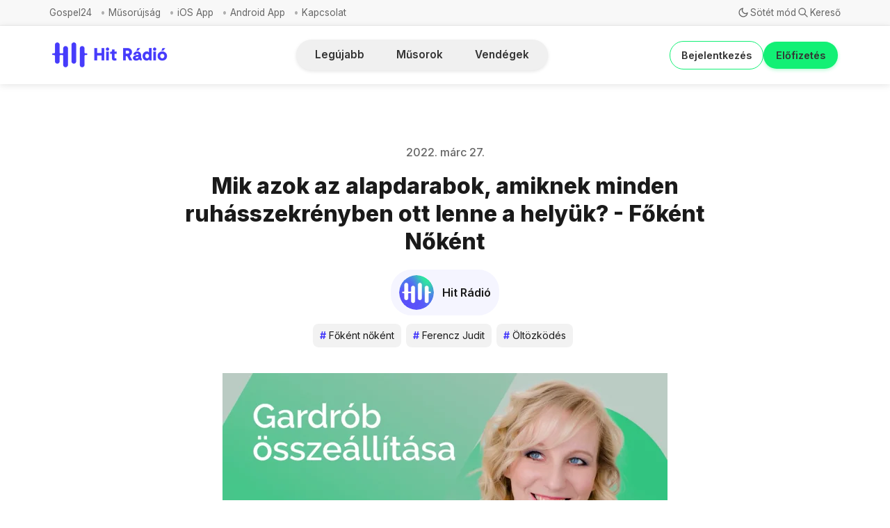

--- FILE ---
content_type: text/html; charset=utf-8
request_url: https://hitradio.hu/mik-azok-az-alapdarabok-amiknek-minden-ruhasszekrenyben-ott-lenne-a-helyuk-fokent-nokent/
body_size: 11493
content:
<!DOCTYPE html>
<html lang="hu">
  <head>
    <meta charset="utf-8">
    <meta http-equiv="X-UA-Compatible" content="IE=edge">

    <title>Mik azok az alapdarabok, amiknek minden ruhásszekrényben ott lenne a helyük? - Főként Nőként</title>

    <meta name="HandheldFriendly" content="True" />
    <meta name="viewport" content="width=device-width, initial-scale=1.0" />
    

    <link rel="preload" href="/assets/dist/app.min.js?v=783d5fb4cb" as="script">
    <link rel="preload" href="/assets/dist/app.min.css?v=783d5fb4cb" as="style">
    <link rel="preconnect" href="https://fonts.googleapis.com">
    <link rel="preconnect" href="https://fonts.gstatic.com" crossorigin>
    <link rel="preload stylesheet" href="https://fonts.googleapis.com/css2?family=Inter:wght@300;400;500;600;700;800&display=swap" 
          as="style" onload="this.onload=null;this.rel='stylesheet'" crossorigin>

    <noscript>
      <link href="https://fonts.googleapis.com/css2?family=Inter:wght@300;400;500;600;700;800&display=swap" rel="stylesheet">
    </noscript>

    <style>
		@font-face {
			font-family: 'PPNeueCorp-CompactUltrabold';
			src: url('/assets/fonts/PPNeueCorp-CompactUltrabold.otf?v=783d5fb4cb') format('opentype');
		}

      body { 
        --font-sans: var(--gh-font-body, 'Inter')
      }
      body h1,body h2,body h3,body h4,body h5,body h6 { font-family: var(--gh-font-heading, 'Inter'); }
	  
	.btn--accent {
		color: white !important;
	}
	
	.btn--primary {
		color: white !important;
	}
	
	.hero__img {
		display: none !important;
	}
	
	.hero__figure img {
		display: none !important;
		width: 100%;
	}
	
    </style>

    <script async defer src="/assets/dist/app.min.js?v=783d5fb4cb"></script>
    <script async defer src="/assets/js/dropdown-fix.js?v=783d5fb4cb"></script>

    <link rel="stylesheet" type="text/css" href="/assets/dist/app.min.css?v=783d5fb4cb" />
    <link rel="stylesheet" type="text/css" href="/assets/css/new-header.css?v=783d5fb4cb" />
    <link rel="stylesheet" type="text/css" href="/assets/css/sidebar-custom.css?v=783d5fb4cb" />
    <link rel="stylesheet" type="text/css" href="/assets/css/components/musorok-page.css?v=783d5fb4cb" />
    <link rel="stylesheet" type="text/css" href="/assets/css/nav-custom.css?v=783d5fb4cb" />
    <link rel="stylesheet" type="text/css" href="/assets/css/main-spacing.css?v=783d5fb4cb" />
    <link rel="stylesheet" type="text/css" href="/assets/css/components/visibility-indicators.css?v=783d5fb4cb" />
    <link rel="stylesheet" type="text/css" href="/assets/css/components/hitelet-page.css?v=783d5fb4cb" />
    <link rel="stylesheet" type="text/css" href="/assets/css/mobile-layout.css?v=783d5fb4cb" />
    <link rel="stylesheet" type="text/css" href="/assets/css/multi-author.css?v=783d5fb4cb" />
    <link rel="stylesheet" type="text/css" href="/assets/css/notification-fix.css?v=783d5fb4cb" />
    <link rel="stylesheet" type="text/css" href="/assets/css/components/benefit-boxes.css?v=783d5fb4cb" />
    <link rel="stylesheet" type="text/css" href="/assets/css/footer-custom.css?v=783d5fb4cb" />
    <link rel="stylesheet" type="text/css" href="/assets/css/load-more-button.css?v=783d5fb4cb" />
    <link rel="stylesheet" type="text/css" href="/assets/css/custom-author-element.css?v=783d5fb4cb" />
    <link rel="stylesheet" type="text/css" href="/assets/css/post-access-cta-custom.css?v=783d5fb4cb" />
    <link rel="stylesheet" type="text/css" href="/assets/css/single-column-post-card.css?v=783d5fb4cb" />
    <link rel="stylesheet" type="text/css" href="/assets/css/tag-hero.css?v=783d5fb4cb" />

    <!--cssential--><style></style><!--/cssential-->

    <script>
  // Basic Config
  let CONFIG = {
    GHOST_URL: `https://hitradio.hu`, 
    GHOST_KEY: ``,
    GHOST_SEARCH_IN_CONTENT: false,
    GHOST_VERSION: 'v5.0',
    GHOST_SEARCH_LIMIT: 8,
    DEFAULT_COLOR_SCHEME: `System`,
    ENABLE_FLOATING_HEADER: !!``,
    ENABLE_IMAGE_LIGHTBOX: !!`true`,
    OPEN_LINKS_IN_NEW_TAB: !!``,
    ENABLE_PWA: false, /* Enable PWA - Progressive Web App */
    DISQUS_SHORTNAME: 'biron-demo', /* Replace 'biron-demo' with your disqus account shortname */
    COVE_ID: 'ab54ff64f87b5164490617011224d5f9' /* To use Cove, replace the below id with your cove publication id*/
  }
</script>

<style>
  :root {
    --global-theme-notifications: flex; /* flex/none */
    --global-intro-bg: var(--color-primary); /* you can add your own color */
    --global-theme-toggle: flex; /* flex/none */
    --global-search: flex; /* flex/none */
    --global-search-by-tag: flex; /* flex/none */
    --global-max-width: 1280px; /* site max width */
    --global-content-width: 40rem; /* post-content-width */
    --global-radius: 5px; /* default radius */
    --global-gallery-gap: 0.5em; /* Image gallery distance between images */
    --global-hyphens: none; /* none/auto */
    --global-header-position: sticky; /* relative/sticky */
    --global-header-height: 80px;
    --global-progress-bar: visible; /* visible/hidden */
    --global-scroll-top: hidden; /* visible/hidden */
    --global-content-preview-fading: 0%; /* 80%-100% for fading effect */
    --global-announcement-height: 60px;
    --color-secondary: #e052a5;
  }
</style>

    <script>
  // Dark/Light Theme Handling
  let preferredTheme; 
  if (CONFIG.DEFAULT_COLOR_SCHEME.toLowerCase() === 'system') {
    const preferredColorScheme = 
    ( window.matchMedia 
      && window.matchMedia('(prefers-color-scheme: dark)').matches
    ) 
    ? 'dark' 
    : 'light'
    preferredTheme = localStorage.getItem('USER_COLOR_SCHEME') || preferredColorScheme;
  } else {
    preferredTheme = localStorage.getItem('USER_COLOR_SCHEME') || CONFIG.DEFAULT_COLOR_SCHEME.toLowerCase();
  }
  document.documentElement.setAttribute('data-color-scheme', preferredTheme);

  // Newsletter overlay
  let userIntroPreference = localStorage.getItem('USER_INTRO');
  if (userIntroPreference) {
    document.documentElement.setAttribute('data-intro', userIntroPreference);
  }
  
  // Global values needed
  let GLOBAL = {
    CURRENT_PAGE: parseInt('') || 1,
    NEXT_PAGE: parseInt('') || 2,
    NEXT_PAGE_LINK: '',
    MAX_PAGES: parseInt('') || 1, 
    LAST_PAGE: parseInt('') === parseInt(''),
    POSTS_PER_PAGE: parseInt('20') || 20,
    SCROLL_POS: 0
  }
</script>    

    <meta name="description" content="A Főként Nőként vendége volt Ferencz Judit.">
    <link rel="icon" href="https://hitradio.hu/content/images/size/w256h256/2025/10/fbbec2b9-75bb-457f-a963-922568d63fcf.jpeg" type="image/jpeg">
    <link rel="canonical" href="https://hitradio.hu/mik-azok-az-alapdarabok-amiknek-minden-ruhasszekrenyben-ott-lenne-a-helyuk-fokent-nokent/">
    <meta name="referrer" content="no-referrer-when-downgrade">
    
    <meta property="og:site_name" content="Hit Rádió">
    <meta property="og:type" content="article">
    <meta property="og:title" content="Mik azok az alapdarabok, amiknek minden ruhásszekrényben ott lenne a helyük? - Főként Nőként">
    <meta property="og:description" content="A Főként Nőként vendége volt Ferencz Judit.">
    <meta property="og:url" content="https://hitradio.hu/mik-azok-az-alapdarabok-amiknek-minden-ruhasszekrenyben-ott-lenne-a-helyuk-fokent-nokent/">
    <meta property="og:image" content="https://hitradio.hu/content/images/2023/03/ferenczjuditcov.png">
    <meta property="article:published_time" content="2022-03-26T23:00:00.000Z">
    <meta property="article:modified_time" content="2023-03-27T09:55:36.000Z">
    <meta property="article:tag" content="Főként nőként">
    <meta property="article:tag" content="Ferencz Judit">
    <meta property="article:tag" content="Öltözködés">
    <meta property="article:tag" content="Videók">
    
    <meta property="article:publisher" content="https://www.facebook.com/hitradio.hu">
    <meta name="twitter:card" content="summary_large_image">
    <meta name="twitter:title" content="Mik azok az alapdarabok, amiknek minden ruhásszekrényben ott lenne a helyük? - Főként Nőként">
    <meta name="twitter:description" content="A Főként Nőként vendége volt Ferencz Judit.">
    <meta name="twitter:url" content="https://hitradio.hu/mik-azok-az-alapdarabok-amiknek-minden-ruhasszekrenyben-ott-lenne-a-helyuk-fokent-nokent/">
    <meta name="twitter:image" content="https://hitradio.hu/content/images/2023/03/ferenczjuditcov.png">
    <meta name="twitter:label1" content="Written by">
    <meta name="twitter:data1" content="Hit Rádió">
    <meta name="twitter:label2" content="Filed under">
    <meta name="twitter:data2" content="Főként nőként, Ferencz Judit, Öltözködés, Videók">
    <meta name="twitter:site" content="@hitradiohu">
    <meta property="og:image:width" content="1200">
    <meta property="og:image:height" content="675">
    
    <script type="application/ld+json">
{
    "@context": "https://schema.org",
    "@type": "Article",
    "publisher": {
        "@type": "Organization",
        "name": "Hit Rádió",
        "url": "https://hitradio.hu/",
        "logo": {
            "@type": "ImageObject",
            "url": "https://hitradio.hu/content/images/2025/03/Hit_Radio_Logo_2025.png"
        }
    },
    "author": {
        "@type": "Person",
        "name": "Hit Rádió",
        "image": {
            "@type": "ImageObject",
            "url": "https://hitradio.hu/content/images/2025/10/fbbec2b9-75bb-457f-a963-922568d63fcf-1.jpeg",
            "width": 1080,
            "height": 1080
        },
        "url": "https://hitradio.hu/author/hitradio/",
        "sameAs": []
    },
    "headline": "Mik azok az alapdarabok, amiknek minden ruhásszekrényben ott lenne a helyük? - Főként Nőként",
    "url": "https://hitradio.hu/mik-azok-az-alapdarabok-amiknek-minden-ruhasszekrenyben-ott-lenne-a-helyuk-fokent-nokent/",
    "datePublished": "2022-03-26T23:00:00.000Z",
    "dateModified": "2023-03-27T09:55:36.000Z",
    "image": {
        "@type": "ImageObject",
        "url": "https://hitradio.hu/content/images/2023/03/ferenczjuditcov.png",
        "width": 1200,
        "height": 675
    },
    "keywords": "Főként nőként, Ferencz Judit, Öltözködés, Videók",
    "description": "A Főként Nőként vendége volt Ferencz Judit.",
    "mainEntityOfPage": "https://hitradio.hu/mik-azok-az-alapdarabok-amiknek-minden-ruhasszekrenyben-ott-lenne-a-helyuk-fokent-nokent/"
}
    </script>

    <meta name="generator" content="Ghost 6.8">
    <link rel="alternate" type="application/rss+xml" title="Hit Rádió" href="https://hitradio.hu/rss/">
    <script defer src="https://cdn.jsdelivr.net/ghost/portal@~2.56/umd/portal.min.js" data-i18n="true" data-ghost="https://hitradio.hu/" data-key="bb9bc9b237a442512d035c3404" data-api="https://hitradio.hu/ghost/api/content/" data-locale="hu" crossorigin="anonymous"></script><style id="gh-members-styles">.gh-post-upgrade-cta-content,
.gh-post-upgrade-cta {
    display: flex;
    flex-direction: column;
    align-items: center;
    font-family: -apple-system, BlinkMacSystemFont, 'Segoe UI', Roboto, Oxygen, Ubuntu, Cantarell, 'Open Sans', 'Helvetica Neue', sans-serif;
    text-align: center;
    width: 100%;
    color: #ffffff;
    font-size: 16px;
}

.gh-post-upgrade-cta-content {
    border-radius: 8px;
    padding: 40px 4vw;
}

.gh-post-upgrade-cta h2 {
    color: #ffffff;
    font-size: 28px;
    letter-spacing: -0.2px;
    margin: 0;
    padding: 0;
}

.gh-post-upgrade-cta p {
    margin: 20px 0 0;
    padding: 0;
}

.gh-post-upgrade-cta small {
    font-size: 16px;
    letter-spacing: -0.2px;
}

.gh-post-upgrade-cta a {
    color: #ffffff;
    cursor: pointer;
    font-weight: 500;
    box-shadow: none;
    text-decoration: underline;
}

.gh-post-upgrade-cta a:hover {
    color: #ffffff;
    opacity: 0.8;
    box-shadow: none;
    text-decoration: underline;
}

.gh-post-upgrade-cta a.gh-btn {
    display: block;
    background: #ffffff;
    text-decoration: none;
    margin: 28px 0 0;
    padding: 8px 18px;
    border-radius: 4px;
    font-size: 16px;
    font-weight: 600;
}

.gh-post-upgrade-cta a.gh-btn:hover {
    opacity: 0.92;
}</style><script async src="https://js.stripe.com/v3/"></script>
    <script defer src="https://cdn.jsdelivr.net/ghost/sodo-search@~1.8/umd/sodo-search.min.js" data-key="bb9bc9b237a442512d035c3404" data-styles="https://cdn.jsdelivr.net/ghost/sodo-search@~1.8/umd/main.css" data-sodo-search="https://hitradio.hu/" data-locale="hu" crossorigin="anonymous"></script>
    
    <link href="https://hitradio.hu/webmentions/receive/" rel="webmention">
    <script defer src="/public/cards.min.js?v=783d5fb4cb"></script>
    <link rel="stylesheet" type="text/css" href="/public/cards.min.css?v=783d5fb4cb">
    <script defer src="/public/member-attribution.min.js?v=783d5fb4cb"></script><style>:root {--ghost-accent-color: #463bfb;}</style>
    <style>
.c-feature-image-figure { display: none; }
</style>
  </head>
  <body class="post-template tag-fokent-nokent tag-ferencz-judit tag-oltozkodes tag-video tag-hash-import-2024-01-22-20-01">
        
    <div class="progress-bar"></div>
    
    <div class="secondary-nav">
  <div class="secondary-nav__container">
    <nav class="secondary-nav__navigation">
      <ul class="nav secondary">
    <li class="nav-gospel24"><a href="https://hitradio.hu/gospel24/">Gospel24</a></li>
    <li class="nav-musorujsag"><a href="https://hitradio.hu/musorujsag/">Műsorújság</a></li>
    <li class="nav-ios-app"><a href="https://apps.apple.com/hu/app/hit-r%C3%A1di%C3%B3/id1456243475?l=hu">iOS App</a></li>
    <li class="nav-android-app"><a href="https://play.google.com/store/apps/details?id=hu.hitgyulekezete.hitradio&hl=hu">Android App</a></li>
    <li class="nav-kapcsolat"><a href="https://hitradio.hu/kapcsolat/">Kapcsolat</a></li>
</ul>
    </nav>
    <div class="secondary-nav__controls">
      <button class="secondary-nav__theme-toggle js-theme-toggle"
        title="Téma váltása" aria-label="Téma váltása" type="button">
        <span class="icon-wrapper theme-icon-light"><i class="icon icon-brightness-up icon--sm">
  <svg class="icon__svg">
    <use xlink:href="/assets/icons/icon-sprite.svg?v=783d5fb4cb#brightness-up"></use>
  </svg>
</i></span>
        <span class="icon-wrapper theme-icon-dark"><i class="icon icon-moon icon--sm">
  <svg class="icon__svg">
    <use xlink:href="/assets/icons/icon-sprite.svg?v=783d5fb4cb#moon"></use>
  </svg>
</i></span>
        <span class="toggle-text theme-text-light">Világos mód</span>
        <span class="toggle-text theme-text-dark">Sötét mód</span>
      </button>

      <button class="secondary-nav__search-toggle" data-ghost-search
        type="button" title="Keresés" aria-label="Keresés">
        <span class="icon-wrapper"><i class="icon icon-search icon--sm">
  <svg class="icon__svg">
    <use xlink:href="/assets/icons/icon-sprite.svg?v=783d5fb4cb#search"></use>
  </svg>
</i></span>
        <span class="toggle-text">Kereső</span>
      </button>
    </div>
  </div>
</div>

<header class="new-header js-header is-relative">
  <div class="new-header__container">
    <div class="new-header__left">
<a class="new-header__brand" href="https://hitradio.hu">          <img class="new-header__logo"
            src="/content/images/size/w300/2025/03/Hit_Radio_Logo_2025.png"
            alt="Hit Rádió"/>
</a>    </div>

    <div class="new-header__center">
      <nav class="new-header__navigation">
        <div class="new-header__nav-wrapper">
          <div class="nav-container">

            <ul class="nav">
    <li class="nav-legujabb"><a href="https://hitradio.hu/">Legújabb</a></li>
    <li class="nav-musorok"><a href="https://hitradio.hu/musorok/">Műsorok</a></li>
    <li class="nav-vendegek"><a href="https://hitradio.hu/vendegek/">Vendégek</a></li>
</ul>
          </div>
        </div>
      </nav>
    </div>

    <div class="new-header__right">

          <a href="/signin/" class="new-header__signin">
            Bejelentkezés
          </a>
          <a href="/elofizetes/" class="new-header__signup">
            Előfizetés
          </a>
            </div>
  </div>
</header>

<script>
  document.addEventListener('DOMContentLoaded', function() {
    
    // Add nav icons if nav-icons.js is present
    if (typeof addNavigationIcons === 'function') {
      const navItems = document.querySelectorAll('.new-header__nav-item a');
      addNavigationIcons(navItems, 'new-header__nav-icon');
    }
  });
</script>

    <nav class="menu js-menu">
  <ul class="nav">
    <li class="nav-legujabb"><a href="https://hitradio.hu/">Legújabb</a></li>
    <li class="nav-musorok"><a href="https://hitradio.hu/musorok/">Műsorok</a></li>
    <li class="nav-vendegek"><a href="https://hitradio.hu/vendegek/">Vendégek</a></li>
</ul>

    <ul class="nav secondary">
    <li class="nav-gospel24"><a href="https://hitradio.hu/gospel24/">Gospel24</a></li>
    <li class="nav-musorujsag"><a href="https://hitradio.hu/musorujsag/">Műsorújság</a></li>
    <li class="nav-ios-app"><a href="https://apps.apple.com/hu/app/hit-r%C3%A1di%C3%B3/id1456243475?l=hu">iOS App</a></li>
    <li class="nav-android-app"><a href="https://play.google.com/store/apps/details?id=hu.hitgyulekezete.hitradio&hl=hu">Android App</a></li>
    <li class="nav-kapcsolat"><a href="https://hitradio.hu/kapcsolat/">Kapcsolat</a></li>
</ul>
</nav>
    <div class="search js-search">
  <div class="search__hdr">
    <form action="/" method="get" class="search__form items-center bg-acc-2 js-search-form">
      <input type="text" id="ghost-search-field" class="search__input" aria-label="Keresés"
        title="Keresés" placeholder="Keresés" autocomplete="off" required/>
      <div class="search__icon">
        <i class="icon icon-search icon--sm">
  <svg class="icon__svg">
    <use xlink:href="/assets/icons/icon-sprite.svg?v=783d5fb4cb#search"></use>
  </svg>
</i>      </div>
    </form>
    <button class="search--close bg-acc-2 js-search-close"
      title="Bezárás" aria-label="Bezárás">
        <i class="icon icon-x icon--sm">
  <svg class="icon__svg">
    <use xlink:href="/assets/icons/icon-sprite.svg?v=783d5fb4cb#x"></use>
  </svg>
</i>    </button>
    <div class="search__info">
      <span class="js-search-info">Kérjük, adj meg legalább 3 karaktert</span>
      <span class="js-search-number m-r-xs fw-700 color-primary is-hidden">0</span><span class="js-search-notify is-hidden fw-600">találat</span>
    </div>
  </div>
  <div class="search-helper">
        <button class="search__tag m-r-sm m-b-sm js-search-tag" aria-label="Hírek"
          >Hírek</button>
        <button class="search__tag m-r-sm m-b-sm js-search-tag" aria-label="Videók"
          >Videók</button>
        <button class="search__tag m-r-sm m-b-sm js-search-tag" aria-label="Közélet"
          >Közélet</button>
        <button class="search__tag m-r-sm m-b-sm js-search-tag" aria-label="Közélet és gazdaság"
          >Közélet és gazdaság</button>
        <button class="search__tag m-r-sm m-b-sm js-search-tag" aria-label="Világnézet"
          >Világnézet</button>
  </div>
  <div class="search-content">
    <div class="search-result js-search-results" id="ghost-search-results"></div>
  </div>
</div>

    <main class="container wrapper main">
      
    <div class="hero p-t-lg border-top-1"
    >
    <div class="hero__content flex flex-col flex-cc m-b">
        <div class="hero__info flex flex-cc text-acc-3 fw-500 m-b">
          <span>2022. márc 27.</span>
        </div>

      <h1 class="hero__title text-center">Mik azok az alapdarabok, amiknek minden ruhásszekrényben ott lenne a helyük? - Főként Nőként</h1>

      <a href="/author/hitradio/" class="hero__author flex flex-cc m-t-sm m-b-sm">
        <span class="hero__author-image-wrapper">
  <img class="hero__author-image" src="/content/images/size/w300/2025/10/fbbec2b9-75bb-457f-a963-922568d63fcf-1.jpeg" alt="Hit Rádió" />
</span>
        <span class="hero__author-name">Hit Rádió</span>
      </a>


        <div class="hero__details flex text-acc-3"> 
		<div class="cimkek">
		  <a class="twitter-post-card__tag tag-fokent-nokent m-r-sm m-b-sm" href="/tag/fokent-nokent/" aria-label="Főként nőként"
			
		  ><span class="twitter-post-card__tag-hash">#</span>Főként nőként</a>
		  <a class="twitter-post-card__tag tag-ferencz-judit m-r-sm m-b-sm" href="/tag/ferencz-judit/" aria-label="Ferencz Judit"
			
		  ><span class="twitter-post-card__tag-hash">#</span>Ferencz Judit</a>
		  <a class="twitter-post-card__tag tag-oltozkodes m-r-sm m-b-sm" href="/tag/oltozkodes/" aria-label="Öltözködés"
			
		  ><span class="twitter-post-card__tag-hash">#</span>Öltözködés</a>
		
        </div>
        </div>

    </div>

      <div class="hero__media wide ">
        <figure class="hero__figure">
          <img
            class="lazyload hero__img"
            data-srcset="/content/images/size/w300/2023/03/ferenczjuditcov.png 300w,
                    /content/images/size/w600/2023/03/ferenczjuditcov.png 600w,
                    /content/images/size/w1000/2023/03/ferenczjuditcov.png 1000w,
                    /content/images/size/w2000/2023/03/ferenczjuditcov.png 2000w"
            srcset="[data-uri]"
            data-sizes="auto"
            data-src="/content/images/size/w300/2023/03/ferenczjuditcov.png"
            src="/content/images/size/w100/2023/03/ferenczjuditcov.png"
            alt="Mik azok az alapdarabok, amiknek minden ruhásszekrényben ott lenne a helyük? - Főként Nőként"
          />
        </figure>
      </div>
  </div>

  <article class="post tag-fokent-nokent tag-ferencz-judit tag-oltozkodes tag-video tag-hash-import-2024-01-22-20-01 content-wrap post-access-public">

    <div class="content">      
      <figure class="kg-card kg-embed-card"><iframe src="https://player.vimeo.com/video/811956464?h=d684daa790&amp;app_id=122963" width="426" height="240" frameborder="0" allow="autoplay; fullscreen; picture-in-picture" allowfullscreen></iframe></figure>
    </div>

  </article>

    <div class="post-footer content-wrap p-t-lg m-b">
        <div class="twitter-post-card__tags flex flex-wrap items-center m-b-sm">
      <a class="twitter-post-card__tag tag-fokent-nokent m-r-sm m-b-sm" href="/tag/fokent-nokent/" aria-label="Főként nőként"
        
      ><span class="twitter-post-card__tag-hash">#</span>Főként nőként</a>
      <a class="twitter-post-card__tag tag-ferencz-judit m-r-sm m-b-sm" href="/tag/ferencz-judit/" aria-label="Ferencz Judit"
        
      ><span class="twitter-post-card__tag-hash">#</span>Ferencz Judit</a>
      <a class="twitter-post-card__tag tag-oltozkodes m-r-sm m-b-sm" href="/tag/oltozkodes/" aria-label="Öltözködés"
        
      ><span class="twitter-post-card__tag-hash">#</span>Öltözködés</a>
      <a class="twitter-post-card__tag tag-video m-r-sm m-b-sm" href="/tag/video/" aria-label="Videók"
        
      ><span class="twitter-post-card__tag-hash">#</span>Videók</a>
  </div>

      <span class="flex-1"></span>

      <div class="social-share m-b">
  <span class="social-share__label fw-600 text-sm text-acc-3 m-r-sm">Megosztás</span>
  <a class="social-share__item twitter js-share" target="_blank"
      href="https://twitter.com/share?text=Mik%20azok%20az%20alapdarabok%2C%20amiknek%20minden%20ruh%C3%A1sszekr%C3%A9nyben%20ott%20lenne%20a%20hely%C3%BCk%3F%20-%20F%C5%91k%C3%A9nt%20N%C5%91k%C3%A9nt&amp;url=https://hitradio.hu/mik-azok-az-alapdarabok-amiknek-minden-ruhasszekrenyben-ott-lenne-a-helyuk-fokent-nokent/"
      title="Megosztás itt Twitter" aria-label="Megosztás itt Twitter">
    <i class="icon icon-twitter-x icon--sm">
  <svg class="icon__svg">
    <use xlink:href="/assets/icons/icon-sprite.svg?v=783d5fb4cb#twitter-x"></use>
  </svg>
</i>  </a>
  <a class="social-share__item facebook js-share" target="_blank"
      href="https://www.facebook.com/sharer.php?u=https://hitradio.hu/mik-azok-az-alapdarabok-amiknek-minden-ruhasszekrenyben-ott-lenne-a-helyuk-fokent-nokent/"
      title="Megosztás itt Facebook" aria-label="Megosztás itt Facebook">
    <i class="icon icon-facebook icon--sm">
  <svg class="icon__svg">
    <use xlink:href="/assets/icons/icon-sprite.svg?v=783d5fb4cb#facebook"></use>
  </svg>
</i>  </a>
  <a class="social-share__item linkedin js-share" target="_blank"
      href="https://www.linkedin.com/shareArticle?mini=true&url=https://hitradio.hu/mik-azok-az-alapdarabok-amiknek-minden-ruhasszekrenyben-ott-lenne-a-helyuk-fokent-nokent/&title=Mik%20azok%20az%20alapdarabok%2C%20amiknek%20minden%20ruh%C3%A1sszekr%C3%A9nyben%20ott%20lenne%20a%20hely%C3%BCk%3F%20-%20F%C5%91k%C3%A9nt%20N%C5%91k%C3%A9nt&summary=Mik%20azok%20az%20alapdarabok%2C%20amiknek%20minden%20ruh%C3%A1sszekr%C3%A9nyben%20ott%20lenne%20a%20hely%C3%BCk%3F%20-%20F%C5%91k%C3%A9nt%20N%C5%91k%C3%A9nt"
      title="Megosztás itt Linkedin" aria-label="Megosztás itt Linkedin">
    <i class="icon icon-linkedin icon--sm">
  <svg class="icon__svg">
    <use xlink:href="/assets/icons/icon-sprite.svg?v=783d5fb4cb#linkedin"></use>
  </svg>
</i>  </a>
  <a class="social-share__item mail" href="/cdn-cgi/l/email-protection#[base64]" title="Megosztás e-mailben" aria-label="Megosztás e-mailben">
    <i class="icon icon-mail icon--sm">
  <svg class="icon__svg">
    <use xlink:href="/assets/icons/icon-sprite.svg?v=783d5fb4cb#mail"></use>
  </svg>
</i>  </a>
  <button class="copy-link copy js-copy-link" data-url="https://hitradio.hu/mik-azok-az-alapdarabok-amiknek-minden-ruhasszekrenyben-ott-lenne-a-helyuk-fokent-nokent/"
      title="Másolás vágólapra" data-label="Kimásolva!" aria-label="Másolás vágólapra">
    <i class="icon icon-copy icon--sm">
  <svg class="icon__svg">
    <use xlink:href="/assets/icons/icon-sprite.svg?v=783d5fb4cb#copy"></use>
  </svg>
</i>  </button>
</div>

    </div>

    
    </main>

    <svg style="display: none;">
  <symbol id="icon-youtube" viewBox="0 0 24 24">
    <path d="M23.498 6.186a3.016 3.016 0 0 0-2.122-2.136C19.505 3.545 12 3.545 12 3.545s-7.505 0-9.377.505A3.017 3.017 0 0 0 .502 6.186C0 8.07 0 12 0 12s0 3.93.502 5.814a3.016 3.016 0 0 0 2.122 2.136c1.871.505 9.376.505 9.376.505s7.505 0 9.377-.505a3.015 3.015 0 0 0 2.122-2.136C24 15.93 24 12 24 12s0-3.93-.502-5.814zM9.545 15.568V8.432L15.818 12l-6.273 3.568z"/>
  </symbol>
  
  <symbol id="icon-instagram" viewBox="0 0 24 24">
    <path d="M12 2.163c3.204 0 3.584.012 4.85.07 3.252.148 4.771 1.691 4.919 4.919.058 1.265.069 1.645.069 4.849 0 3.205-.012 3.584-.069 4.849-.149 3.225-1.664 4.771-4.919 4.919-1.266.058-1.644.07-4.85.07-3.204 0-3.584-.012-4.849-.07-3.26-.149-4.771-1.699-4.919-4.92-.058-1.265-.07-1.644-.07-4.849 0-3.204.013-3.583.07-4.849.149-3.227 1.664-4.771 4.919-4.919 1.266-.057 1.645-.069 4.849-.069zM12 0C8.741 0 8.333.014 7.053.072 2.695.272.273 2.69.073 7.052.014 8.333 0 8.741 0 12c0 3.259.014 3.668.072 4.948.2 4.358 2.618 6.78 6.98 6.98C8.333 23.986 8.741 24 12 24c3.259 0 3.668-.014 4.948-.072 4.354-.2 6.782-2.618 6.979-6.98.059-1.28.073-1.689.073-4.948 0-3.259-.014-3.667-.072-4.947-.196-4.354-2.617-6.78-6.979-6.98C15.668.014 15.259 0 12 0zm0 5.838a6.162 6.162 0 1 0 0 12.324 6.162 6.162 0 0 0 0-12.324zM12 16a4 4 0 1 1 0-8 4 4 0 0 1 0 8zm6.406-11.845a1.44 1.44 0 1 0 0 2.881 1.44 1.44 0 0 0 0-2.881z"/>
  </symbol>
  
  <symbol id="icon-facebook" viewBox="0 0 24 24">
    <path d="M24 12.073c0-6.627-5.373-12-12-12s-12 5.373-12 12c0 5.99 4.388 10.954 10.125 11.854v-8.385H7.078v-3.47h3.047V9.43c0-3.007 1.792-4.669 4.533-4.669 1.312 0 2.686.235 2.686.235v2.953H15.83c-1.491 0-1.956.925-1.956 1.874v2.25h3.328l-.532 3.47h-2.796v8.385C19.612 23.027 24 18.062 24 12.073z"/>
  </symbol>
</svg>
<footer class="footer">
  <div class="container wrapper">
    <div class="footer__top">
      <div class="row">
        <div class="col-xs-12 col-md-4 footer__el">
          <div class="footer__social-icons">
            <div class="footer__social-column">
              <h4 class="footer__links-title">Közösségi média</h4>
              <a href="https://www.youtube.com/@hitradiohitelet" class="footer__social-link" target="_blank" rel="noopener noreferrer">
                <svg class="footer__social-icon"><use xlink:href="#icon-youtube"></use></svg>
                Hit Rádió Hitélet
              </a>
              <a href="https://www.youtube.com/@hitradiobudapest" class="footer__social-link" target="_blank" rel="noopener noreferrer">
                <svg class="footer__social-icon"><use xlink:href="#icon-youtube"></use></svg>
                Hit Rádió Közélet
              </a>
              <a href="https://instagram.com/hitradiobp/" class="footer__social-link" target="_blank" rel="noopener noreferrer">
                <svg class="footer__social-icon"><use xlink:href="#icon-instagram"></use></svg>
                Hit Rádió
              </a>
            </div>
            
            <div class="footer__social-column">
              <a href="https://www.youtube.com/@feketerita" class="footer__social-link" target="_blank" rel="noopener noreferrer">
                <svg class="footer__social-icon"><use xlink:href="#icon-youtube"></use></svg>
                Fekete Rita
              </a>
              <a href="https://www.facebook.com/fktrita" class="footer__social-link" target="_blank" rel="noopener noreferrer">
                <svg class="footer__social-icon"><use xlink:href="#icon-facebook"></use></svg>
                Fekete Rita
              </a>
              <a href="https://www.youtube.com/channel/UCZCShwIZHXU3tZ9UKHhU6jQ" class="footer__social-link" target="_blank" rel="noopener noreferrer">
                <svg class="footer__social-icon"><use xlink:href="#icon-youtube"></use></svg>
                Tribün
              </a>
              <a href="https://www.facebook.com/tribun.podcast" class="footer__social-link" target="_blank" rel="noopener noreferrer">
                <svg class="footer__social-icon"><use xlink:href="#icon-facebook"></use></svg>
                Tribün
              </a>
            </div>
          </div>
        </div>

        <div class="col-xs-12 col-md-4 footer__el">
          <div class="footer__links-section">
            <h3 class="footer__links-title">Navigáció</h3>
            <div class="row">
              <div class="col-xs-6">
                <ul class="nav">
    <li class="nav-legujabb"><a href="https://hitradio.hu/">Legújabb</a></li>
    <li class="nav-musorok"><a href="https://hitradio.hu/musorok/">Műsorok</a></li>
    <li class="nav-vendegek"><a href="https://hitradio.hu/vendegek/">Vendégek</a></li>
</ul>
              </div>
              
              <div class="col-xs-6">
                  <ul class="nav secondary">
    <li class="nav-gospel24"><a href="https://hitradio.hu/gospel24/">Gospel24</a></li>
    <li class="nav-musorujsag"><a href="https://hitradio.hu/musorujsag/">Műsorújság</a></li>
    <li class="nav-ios-app"><a href="https://apps.apple.com/hu/app/hit-r%C3%A1di%C3%B3/id1456243475?l=hu">iOS App</a></li>
    <li class="nav-android-app"><a href="https://play.google.com/store/apps/details?id=hu.hitgyulekezete.hitradio&hl=hu">Android App</a></li>
    <li class="nav-kapcsolat"><a href="https://hitradio.hu/kapcsolat/">Kapcsolat</a></li>
</ul>
              </div>
            </div>
          </div>
        </div>

        <div class="col-xs-12 col-md-4 footer__el">
          <div class="footer__links-section">
            <h3 class="footer__links-title">További linkek</h3>
            <ul class="footer__links-list">
              <li><a href="https://hitradio.hu/status/" target="_blank" rel="noopener noreferrer">Szól a rádió?</a></li>
              <li><a href="https://hitradio.hu/legutobb-jatszott-dalok-musorok/" target="_blank" rel="noopener noreferrer">Legutóbb játszott dalok, műsorok</a></li>
              <li><a href="https://hitradio.hu/komment-szabalyzat/" target="_blank" rel="noopener noreferrer">Hozzászólási szabályzat</a></li>
              <li><a href="https://hitinfo.hu/impresszum/" target="_blank" rel="noopener noreferrer">Impresszum</a></li>
              <li><a href="https://hit.hu/adatvedelem" target="_blank" rel="noopener noreferrer">Adatvédelem</a></li>
            </ul>
          </div>
        </div>
      </div>

      <div class="footer__center-logo">
          <img class="footer__logo lazyload"
            src="/content/images/size/w300/2025/03/Hit_Radio_Logo_2025.png"
            alt="Hit Rádió"/>

        <div class="footer__description">
          A Hit Rádióban elhangzott hitéleti beszélgetések egy helyen.
        </div>
      </div>
      
      <div class="footer__small-links">
        <a href="https://www.hitgyulekezete.hu/" target="_blank" rel="noopener noreferrer">Hit Gyülekezete</a>
        <a href="https://www.nemethsandor.hu/" target="_blank" rel="noopener noreferrer">Németh Sándor</a>
        <a href="https://www.szpa.hu/" target="_blank" rel="noopener noreferrer">Szent Pál Akadémia</a>
        <a href="https://www.patmosrecords.hu/" target="_blank" rel="noopener noreferrer">Patmos Records</a>
      </div>
    </div>

    <div class="footer__bottom text-center">
      <span>&copy;2026&nbsp;<a href="https://hitradio.hu">Hit Rádió</a>.</span>
    </div>
  </div>
</footer>

    <button class="btn-toggle-round scroll-top js-scroll-top"
  type="button" title="Görgetés az elejére" aria-label="Görgetés az elejére">
  <i class="icon icon-arrow-up icon--sm">
  <svg class="icon__svg">
    <use xlink:href="/assets/icons/icon-sprite.svg?v=783d5fb4cb#arrow-up"></use>
  </svg>
</i></button>

  
    

    <div class="notifications">
  <div class="notify notify-signup">
    <div class="notify__msg">Szuper! Sikeresen regisztráltál.</div> 
    <button class="notify__close js-notify-close" data-class="signup-success" aria-label="Bezárás"></button>
  </div>

  <div class="notify notify-signin">
    <div class="notify__msg">Üdv újra! Sikeresen bejelentkeztél.</div> 
    <button class="notify__close js-notify-close" data-class="signin-success" aria-label="Bezárás"></button>
  </div>

  <div class="notify notify-subscribe">
    <div class="notify__msg">Sikeresen feliratkoztál a(z) Hit Rádió oldalra.</div> 
    <button class="notify__close js-notify-close" data-class="subscribe-success" aria-label="Bezárás"></button>
  </div>

  <div class="notify notify-expired">
    <div class="notify__msg">A linked lejárt.</div> 
    <button class="notify__close js-notify-close" data-class="link-expired" aria-label="Bezárás"></button>
  </div>

  <div class="notify notify-checkout">
    <div class="notify__msg">Sikeres! Ellenőrizd az emailed a varázslinkért a bejelentkezéshez.</div> 
    <button class="notify__close js-notify-close" data-class="checkout-success" aria-label="Bezárás"></button>
  </div>

  <div class="notify notify-billing-success">
    <div class="notify__msg">Sikeres! A számlázási adataid frissítve lettek.</div> 
    <button class="notify__close js-notify-close" data-class="billing-success" aria-label="Bezárás"></button>
  </div>

  <div class="notify notify-billing-cancel">
    <div class="notify__msg">A számlázási adataid nem frissültek.</div> 
    <button class="notify__close js-notify-close" data-class="billing-cancel" aria-label="Bezárás"></button>
  </div>
</div>


    <script data-cfasync="false" src="/cdn-cgi/scripts/5c5dd728/cloudflare-static/email-decode.min.js"></script><script>
      if (CONFIG.ENABLE_PWA && 'serviceWorker' in navigator) {
        window.addEventListener('load', function() {
          navigator.serviceWorker.register('/sw.js');
        });
      }
    </script>

      <script>
    // Copy button
    const copyBtn = document.querySelector('.js-copy-link');
    if (copyBtn) {
      copyBtn.onclick = function(event) {
        copyToClipboard(event.currentTarget, event.currentTarget.getAttribute('data-url'));
      }
    }
    
    /** 
    * Copy to clipboard
    * @src - source element
    * @str - string to copy
    */ 
    const copyToClipboard = function(src, str) {
      const el = document.createElement('textarea');
      el.value = str;
      el.setAttribute('readonly', '');
      el.style.position = 'absolute';
      el.style.left = '-9999px';
      document.body.appendChild(el);
      el.select();
      document.execCommand('copy');
      document.body.removeChild(el);

      src.classList.add('has-tooltip');
      src.setAttribute('data-label', 'Copied!');

      src.onmouseleave = function() { 
        src.classList.remove('has-tooltip');
        setTimeout(function(){
          src.setAttribute('data-label', '');
        }, 500); 
      }
    };
  </script>

  <script>
    const scrollTop = document.querySelector('.js-scroll-top');

    if (scrollTop) {
      const offset = 80;

      window.addEventListener('scroll', function(event) {
        //Scroll back to top
        const scrollPos = window.scrollY || window.scrollTop || document.getElementsByTagName('html')[0].scrollTop;
        scrollPos > offset ? scrollTop.classList.add('is-active') : scrollTop.classList.remove('is-active');
      
      }, false);
    }
  </script>

  <script>
    // Give the parameter a variable name
    const qsParams = new URLSearchParams(window.location.search);
    const isAction = qsParams.has('action');
    const isStripe = qsParams.has('stripe');
    const success = qsParams.get('success');
    const action = qsParams.get('action');
    const stripe = qsParams.get('stripe');

    if (qsParams && isAction) {
      if (success === "true") {
        switch (action) {
          case 'subscribe':
            document.body.classList.add('subscribe-success')
            break;
          case 'signup': 
            document.body.classList.add('signup-success');
            break;
          case 'signin':
            document.body.classList.add('signin-success');
            break;
          default:
            break;
        }
      } else {
        document.body.classList.add('link-expired');
      }
    }

    if (qsParams && isStripe) {
      switch (stripe) {
        case 'success':
          document.body.classList.add('checkout-success');
          break;
        case 'billing-update-success':
          document.body.classList.add('billing-success');
          break;
        case 'billing-update-cancel':
          document.body.classList.add('billing-cancel');
          break;
        default:
          break;
      }
    }
    
    /**
    * Clean URI
    */
    function clearURI() {
      window.history.replaceState({}, '', `${window.location.pathname}`);
    }
  </script>


    <script>
    !function(t,e){var o,n,p,r;e.__SV||(window.posthog && window.posthog.__loaded)||(window.posthog=e,e._i=[],e.init=function(i,s,a){function g(t,e){var o=e.split(".");2==o.length&&(t=t[o[0]],e=o[1]),t[e]=function(){t.push([e].concat(Array.prototype.slice.call(arguments,0)))}}(p=t.createElement("script")).type="text/javascript",p.crossOrigin="anonymous",p.async=!0,p.src=s.api_host.replace(".i.posthog.com","-assets.i.posthog.com")+"/static/array.js",(r=t.getElementsByTagName("script")[0]).parentNode.insertBefore(p,r);var u=e;for(void 0!==a?u=e[a]=[]:a="posthog",u.people=u.people||[],u.toString=function(t){var e="posthog";return"posthog"!==a&&(e+="."+a),t||(e+=" (stub)"),e},u.people.toString=function(){return u.toString(1)+".people (stub)"},o="init Xr es pi Zr rs Kr Qr capture Ni calculateEventProperties os register register_once register_for_session unregister unregister_for_session ds getFeatureFlag getFeatureFlagPayload isFeatureEnabled reloadFeatureFlags updateEarlyAccessFeatureEnrollment getEarlyAccessFeatures on onFeatureFlags onSurveysLoaded onSessionId getSurveys getActiveMatchingSurveys renderSurvey displaySurvey cancelPendingSurvey canRenderSurvey canRenderSurveyAsync identify setPersonProperties group resetGroups setPersonPropertiesForFlags resetPersonPropertiesForFlags setGroupPropertiesForFlags resetGroupPropertiesForFlags reset get_distinct_id getGroups get_session_id get_session_replay_url alias set_config startSessionRecording stopSessionRecording sessionRecordingStarted captureException startExceptionAutocapture stopExceptionAutocapture loadToolbar get_property getSessionProperty us ns createPersonProfile hs Vr vs opt_in_capturing opt_out_capturing has_opted_in_capturing has_opted_out_capturing get_explicit_consent_status is_capturing clear_opt_in_out_capturing ss debug O ls getPageViewId captureTraceFeedback captureTraceMetric qr".split(" "),n=0;n<o.length;n++)g(u,o[n]);e._i.push([i,s,a])},e.__SV=1)}(document,window.posthog||[]);
    posthog.init('phc_TiHfdGAifVQ2mCJKCQmYnL6MPkvxgYOM3rthT8K2gGk', {
        api_host: 'https://eu.i.posthog.com',
        defaults: '2025-11-30',
        person_profiles: 'identified_only', // or 'always' to create profiles for anonymous users as well
    })
</script>

<!-- Global site tag (gtag.js) - Google Analytics -->
<script defer src="https://www.googletagmanager.com/gtag/js?id=UA-60941737-1"></script>
<script>
  window.dataLayer = window.dataLayer || [];
  function gtag(){dataLayer.push(arguments);}
  gtag('js', new Date());

  gtag('config', 'UA-60941737-1');
</script>

<div id="radioPlayerRoot"></div>

<script defer src="https://pagead2.googlesyndication.com/pagead/js/adsbygoogle.js?client=ca-pub-6106061176920489"
     crossorigin="anonymous"></script>
<script defer src="https://tally.so/widgets/embed.js"></script>
<script defer src="https://cdn.jsdelivr.net/npm/@tailwindcss/browser@4"></script>
<script>
  tailwind.config = {
    corePlugins: {
      preflight: false
    }
}
</script>
<script defer src="https://cdnjs.cloudflare.com/ajax/libs/font-awesome/6.7.2/js/all.min.js" integrity="sha512-b+nQTCdtTBIRIbraqNEwsjB6UvL3UEMkXnhzd8awtCYh0Kcsjl9uEgwVFVbhoj3uu1DO1ZMacNvLoyJJiNfcvg==" crossorigin="anonymous" referrerpolicy="no-referrer"></script>
<script defer src="/static/radioPlayer.js"></script>
    
    <script src="/assets/js/nav-icons.js?v=783d5fb4cb"></script>
    
    <script src="/assets/js/post-filter.js?v=783d5fb4cb"></script>
  <script defer src="https://static.cloudflareinsights.com/beacon.min.js/vcd15cbe7772f49c399c6a5babf22c1241717689176015" integrity="sha512-ZpsOmlRQV6y907TI0dKBHq9Md29nnaEIPlkf84rnaERnq6zvWvPUqr2ft8M1aS28oN72PdrCzSjY4U6VaAw1EQ==" data-cf-beacon='{"version":"2024.11.0","token":"c63b223b2e704f76921b438b097bfdc8","r":1,"server_timing":{"name":{"cfCacheStatus":true,"cfEdge":true,"cfExtPri":true,"cfL4":true,"cfOrigin":true,"cfSpeedBrain":true},"location_startswith":null}}' crossorigin="anonymous"></script>
</body>
</html>


--- FILE ---
content_type: text/html; charset=UTF-8
request_url: https://player.vimeo.com/video/811956464?h=d684daa790&app_id=122963
body_size: 6517
content:
<!DOCTYPE html>
<html lang="en">
<head>
  <meta charset="utf-8">
  <meta name="viewport" content="width=device-width,initial-scale=1,user-scalable=yes">
  
  <link rel="canonical" href="https://player.vimeo.com/video/811956464">
  <meta name="googlebot" content="noindex,indexifembedded">
  
  
  <title>Mik azok az alapdarabok, amiknek minden ruhásszekrényben ott lenne a helyük_ - Főként Nőként on Vimeo</title>
  <style>
      body, html, .player, .fallback {
          overflow: hidden;
          width: 100%;
          height: 100%;
          margin: 0;
          padding: 0;
      }
      .fallback {
          
              background-color: transparent;
          
      }
      .player.loading { opacity: 0; }
      .fallback iframe {
          position: fixed;
          left: 0;
          top: 0;
          width: 100%;
          height: 100%;
      }
  </style>
  <link rel="modulepreload" href="https://f.vimeocdn.com/p/4.46.25/js/player.module.js" crossorigin="anonymous">
  <link rel="modulepreload" href="https://f.vimeocdn.com/p/4.46.25/js/vendor.module.js" crossorigin="anonymous">
  <link rel="preload" href="https://f.vimeocdn.com/p/4.46.25/css/player.css" as="style">
</head>

<body>


<div class="vp-placeholder">
    <style>
        .vp-placeholder,
        .vp-placeholder-thumb,
        .vp-placeholder-thumb::before,
        .vp-placeholder-thumb::after {
            position: absolute;
            top: 0;
            bottom: 0;
            left: 0;
            right: 0;
        }
        .vp-placeholder {
            visibility: hidden;
            width: 100%;
            max-height: 100%;
            height: calc(720 / 1280 * 100vw);
            max-width: calc(1280 / 720 * 100vh);
            margin: auto;
        }
        .vp-placeholder-carousel {
            display: none;
            background-color: #000;
            position: absolute;
            left: 0;
            right: 0;
            bottom: -60px;
            height: 60px;
        }
    </style>

    

    
        <style>
            .vp-placeholder-thumb {
                overflow: hidden;
                width: 100%;
                max-height: 100%;
                margin: auto;
            }
            .vp-placeholder-thumb::before,
            .vp-placeholder-thumb::after {
                content: "";
                display: block;
                filter: blur(7px);
                margin: 0;
                background: url(https://i.vimeocdn.com/video/1641677846-c1a709118db682d0b38cb560c2ca284bf924a897a482be2f83330c7638799d36-d?mw=80&q=85) 50% 50% / contain no-repeat;
            }
            .vp-placeholder-thumb::before {
                 
                margin: -30px;
            }
        </style>
    

    <div class="vp-placeholder-thumb"></div>
    <div class="vp-placeholder-carousel"></div>
    <script>function placeholderInit(t,h,d,s,n,o){var i=t.querySelector(".vp-placeholder"),v=t.querySelector(".vp-placeholder-thumb");if(h){var p=function(){try{return window.self!==window.top}catch(a){return!0}}(),w=200,y=415,r=60;if(!p&&window.innerWidth>=w&&window.innerWidth<y){i.style.bottom=r+"px",i.style.maxHeight="calc(100vh - "+r+"px)",i.style.maxWidth="calc("+n+" / "+o+" * (100vh - "+r+"px))";var f=t.querySelector(".vp-placeholder-carousel");f.style.display="block"}}if(d){var e=new Image;e.onload=function(){var a=n/o,c=e.width/e.height;if(c<=.95*a||c>=1.05*a){var l=i.getBoundingClientRect(),g=l.right-l.left,b=l.bottom-l.top,m=window.innerWidth/g*100,x=window.innerHeight/b*100;v.style.height="calc("+e.height+" / "+e.width+" * "+m+"vw)",v.style.maxWidth="calc("+e.width+" / "+e.height+" * "+x+"vh)"}i.style.visibility="visible"},e.src=s}else i.style.visibility="visible"}
</script>
    <script>placeholderInit(document,  false ,  true , "https://i.vimeocdn.com/video/1641677846-c1a709118db682d0b38cb560c2ca284bf924a897a482be2f83330c7638799d36-d?mw=80\u0026q=85",  1280 ,  720 );</script>
</div>

<div id="player" class="player"></div>
<script>window.playerConfig = {"cdn_url":"https://f.vimeocdn.com","vimeo_api_url":"api.vimeo.com","request":{"files":{"dash":{"cdns":{"akfire_interconnect_quic":{"avc_url":"https://vod-adaptive-ak.vimeocdn.com/exp=1769041025~acl=%2F27fa06a8-76ce-4b01-a0b8-7a05c205e320%2Fpsid%3De7bccf889a61ddf2426341b557af3b6d2607273b61b89e688e23cda01da0feed%2F%2A~hmac=e8aea80ea976234e57723e09110cc91e8f664c20cf021dc0144073311534516c/27fa06a8-76ce-4b01-a0b8-7a05c205e320/psid=e7bccf889a61ddf2426341b557af3b6d2607273b61b89e688e23cda01da0feed/v2/playlist/av/primary/prot/cXNyPTE/playlist.json?omit=av1-hevc\u0026pathsig=8c953e4f~PNFuOY6vnm8a3eiBdf-Aijtu7BSsHfp37JvAfnzrud0\u0026qsr=1\u0026r=dXM%3D\u0026rh=Gm8Hv","origin":"gcs","url":"https://vod-adaptive-ak.vimeocdn.com/exp=1769041025~acl=%2F27fa06a8-76ce-4b01-a0b8-7a05c205e320%2Fpsid%3De7bccf889a61ddf2426341b557af3b6d2607273b61b89e688e23cda01da0feed%2F%2A~hmac=e8aea80ea976234e57723e09110cc91e8f664c20cf021dc0144073311534516c/27fa06a8-76ce-4b01-a0b8-7a05c205e320/psid=e7bccf889a61ddf2426341b557af3b6d2607273b61b89e688e23cda01da0feed/v2/playlist/av/primary/prot/cXNyPTE/playlist.json?pathsig=8c953e4f~PNFuOY6vnm8a3eiBdf-Aijtu7BSsHfp37JvAfnzrud0\u0026qsr=1\u0026r=dXM%3D\u0026rh=Gm8Hv"},"fastly_skyfire":{"avc_url":"https://skyfire.vimeocdn.com/1769041025-0x96311e903585492d4340ac88dcac4bd1cc96070d/27fa06a8-76ce-4b01-a0b8-7a05c205e320/psid=e7bccf889a61ddf2426341b557af3b6d2607273b61b89e688e23cda01da0feed/v2/playlist/av/primary/prot/cXNyPTE/playlist.json?omit=av1-hevc\u0026pathsig=8c953e4f~PNFuOY6vnm8a3eiBdf-Aijtu7BSsHfp37JvAfnzrud0\u0026qsr=1\u0026r=dXM%3D\u0026rh=Gm8Hv","origin":"gcs","url":"https://skyfire.vimeocdn.com/1769041025-0x96311e903585492d4340ac88dcac4bd1cc96070d/27fa06a8-76ce-4b01-a0b8-7a05c205e320/psid=e7bccf889a61ddf2426341b557af3b6d2607273b61b89e688e23cda01da0feed/v2/playlist/av/primary/prot/cXNyPTE/playlist.json?pathsig=8c953e4f~PNFuOY6vnm8a3eiBdf-Aijtu7BSsHfp37JvAfnzrud0\u0026qsr=1\u0026r=dXM%3D\u0026rh=Gm8Hv"}},"default_cdn":"akfire_interconnect_quic","separate_av":true,"streams":[{"profile":"164","id":"48250624-dccf-474f-ba1f-1ac61c78b591","fps":20,"quality":"360p"},{"profile":"165","id":"c4b84876-be63-4cdd-b594-01ed25bc35fe","fps":20,"quality":"540p"},{"profile":"139","id":"1bbe9720-42a2-47df-b89f-c809f34b22f7","fps":20,"quality":"240p"},{"profile":"174","id":"399a4fb5-9186-4c29-b727-f1c50493141d","fps":20,"quality":"720p"}],"streams_avc":[{"profile":"174","id":"399a4fb5-9186-4c29-b727-f1c50493141d","fps":20,"quality":"720p"},{"profile":"164","id":"48250624-dccf-474f-ba1f-1ac61c78b591","fps":20,"quality":"360p"},{"profile":"165","id":"c4b84876-be63-4cdd-b594-01ed25bc35fe","fps":20,"quality":"540p"},{"profile":"139","id":"1bbe9720-42a2-47df-b89f-c809f34b22f7","fps":20,"quality":"240p"}]},"hls":{"cdns":{"akfire_interconnect_quic":{"avc_url":"https://vod-adaptive-ak.vimeocdn.com/exp=1769041025~acl=%2F27fa06a8-76ce-4b01-a0b8-7a05c205e320%2Fpsid%3De7bccf889a61ddf2426341b557af3b6d2607273b61b89e688e23cda01da0feed%2F%2A~hmac=e8aea80ea976234e57723e09110cc91e8f664c20cf021dc0144073311534516c/27fa06a8-76ce-4b01-a0b8-7a05c205e320/psid=e7bccf889a61ddf2426341b557af3b6d2607273b61b89e688e23cda01da0feed/v2/playlist/av/primary/prot/cXNyPTE/playlist.m3u8?omit=av1-hevc-opus\u0026pathsig=8c953e4f~tpPbF_kHbsfD91znTD6PAqwROXn_p_qeU_iYE16tIjI\u0026qsr=1\u0026r=dXM%3D\u0026rh=Gm8Hv\u0026sf=fmp4","origin":"gcs","url":"https://vod-adaptive-ak.vimeocdn.com/exp=1769041025~acl=%2F27fa06a8-76ce-4b01-a0b8-7a05c205e320%2Fpsid%3De7bccf889a61ddf2426341b557af3b6d2607273b61b89e688e23cda01da0feed%2F%2A~hmac=e8aea80ea976234e57723e09110cc91e8f664c20cf021dc0144073311534516c/27fa06a8-76ce-4b01-a0b8-7a05c205e320/psid=e7bccf889a61ddf2426341b557af3b6d2607273b61b89e688e23cda01da0feed/v2/playlist/av/primary/prot/cXNyPTE/playlist.m3u8?omit=opus\u0026pathsig=8c953e4f~tpPbF_kHbsfD91znTD6PAqwROXn_p_qeU_iYE16tIjI\u0026qsr=1\u0026r=dXM%3D\u0026rh=Gm8Hv\u0026sf=fmp4"},"fastly_skyfire":{"avc_url":"https://skyfire.vimeocdn.com/1769041025-0x96311e903585492d4340ac88dcac4bd1cc96070d/27fa06a8-76ce-4b01-a0b8-7a05c205e320/psid=e7bccf889a61ddf2426341b557af3b6d2607273b61b89e688e23cda01da0feed/v2/playlist/av/primary/prot/cXNyPTE/playlist.m3u8?omit=av1-hevc-opus\u0026pathsig=8c953e4f~tpPbF_kHbsfD91znTD6PAqwROXn_p_qeU_iYE16tIjI\u0026qsr=1\u0026r=dXM%3D\u0026rh=Gm8Hv\u0026sf=fmp4","origin":"gcs","url":"https://skyfire.vimeocdn.com/1769041025-0x96311e903585492d4340ac88dcac4bd1cc96070d/27fa06a8-76ce-4b01-a0b8-7a05c205e320/psid=e7bccf889a61ddf2426341b557af3b6d2607273b61b89e688e23cda01da0feed/v2/playlist/av/primary/prot/cXNyPTE/playlist.m3u8?omit=opus\u0026pathsig=8c953e4f~tpPbF_kHbsfD91znTD6PAqwROXn_p_qeU_iYE16tIjI\u0026qsr=1\u0026r=dXM%3D\u0026rh=Gm8Hv\u0026sf=fmp4"}},"default_cdn":"akfire_interconnect_quic","separate_av":true}},"file_codecs":{"av1":[],"avc":["399a4fb5-9186-4c29-b727-f1c50493141d","48250624-dccf-474f-ba1f-1ac61c78b591","c4b84876-be63-4cdd-b594-01ed25bc35fe","1bbe9720-42a2-47df-b89f-c809f34b22f7"],"hevc":{"dvh1":[],"hdr":[],"sdr":[]}},"lang":"en","referrer":"https://hitradio.hu/mik-azok-az-alapdarabok-amiknek-minden-ruhasszekrenyben-ott-lenne-a-helyuk-fokent-nokent/","cookie_domain":".vimeo.com","signature":"140598ef82b9e967f3747d57ceb6eebe","timestamp":1769032513,"expires":8512,"thumb_preview":{"url":"https://videoapi-sprites.vimeocdn.com/video-sprites/image/3695975a-4da4-4b3a-b33e-759abb0d999c.0.jpeg?ClientID=sulu\u0026Expires=1769036112\u0026Signature=c226cb23a2e20ab32dfff2a67bf492577986fe0e","height":2640,"width":4686,"frame_height":240,"frame_width":426,"columns":11,"frames":120},"currency":"USD","session":"3eb0401eebd46f63b6b8ca5f3d3d3f24ada4c2101769032513","cookie":{"volume":1,"quality":null,"hd":0,"captions":null,"transcript":null,"captions_styles":{"color":null,"fontSize":null,"fontFamily":null,"fontOpacity":null,"bgOpacity":null,"windowColor":null,"windowOpacity":null,"bgColor":null,"edgeStyle":null},"audio_language":null,"audio_kind":null,"qoe_survey_vote":0},"build":{"backend":"31e9776","js":"4.46.25"},"urls":{"js":"https://f.vimeocdn.com/p/4.46.25/js/player.js","js_base":"https://f.vimeocdn.com/p/4.46.25/js","js_module":"https://f.vimeocdn.com/p/4.46.25/js/player.module.js","js_vendor_module":"https://f.vimeocdn.com/p/4.46.25/js/vendor.module.js","locales_js":{"de-DE":"https://f.vimeocdn.com/p/4.46.25/js/player.de-DE.js","en":"https://f.vimeocdn.com/p/4.46.25/js/player.js","es":"https://f.vimeocdn.com/p/4.46.25/js/player.es.js","fr-FR":"https://f.vimeocdn.com/p/4.46.25/js/player.fr-FR.js","ja-JP":"https://f.vimeocdn.com/p/4.46.25/js/player.ja-JP.js","ko-KR":"https://f.vimeocdn.com/p/4.46.25/js/player.ko-KR.js","pt-BR":"https://f.vimeocdn.com/p/4.46.25/js/player.pt-BR.js","zh-CN":"https://f.vimeocdn.com/p/4.46.25/js/player.zh-CN.js"},"ambisonics_js":"https://f.vimeocdn.com/p/external/ambisonics.min.js","barebone_js":"https://f.vimeocdn.com/p/4.46.25/js/barebone.js","chromeless_js":"https://f.vimeocdn.com/p/4.46.25/js/chromeless.js","three_js":"https://f.vimeocdn.com/p/external/three.rvimeo.min.js","vuid_js":"https://f.vimeocdn.com/js_opt/modules/utils/vuid.min.js","hive_sdk":"https://f.vimeocdn.com/p/external/hive-sdk.js","hive_interceptor":"https://f.vimeocdn.com/p/external/hive-interceptor.js","proxy":"https://player.vimeo.com/static/proxy.html","css":"https://f.vimeocdn.com/p/4.46.25/css/player.css","chromeless_css":"https://f.vimeocdn.com/p/4.46.25/css/chromeless.css","fresnel":"https://arclight.vimeo.com/add/player-stats","player_telemetry_url":"https://arclight.vimeo.com/player-events","telemetry_base":"https://lensflare.vimeo.com"},"flags":{"plays":1,"dnt":0,"autohide_controls":0,"preload_video":"metadata_on_hover","qoe_survey_forced":0,"ai_widget":0,"ecdn_delta_updates":0,"disable_mms":0,"check_clip_skipping_forward":0},"country":"US","client":{"ip":"18.188.1.164"},"ab_tests":{"cross_origin_texttracks":{"group":"variant","track":false,"data":null}},"atid":"1808453334.1769032513","ai_widget_signature":"b2019f1d08d60c218037acceb00113826d65bdd48eb76682f8abc1e37adff792_1769036113","config_refresh_url":"https://player.vimeo.com/video/811956464/config/request?atid=1808453334.1769032513\u0026expires=8512\u0026referrer=https%3A%2F%2Fhitradio.hu%2Fmik-azok-az-alapdarabok-amiknek-minden-ruhasszekrenyben-ott-lenne-a-helyuk-fokent-nokent%2F\u0026session=3eb0401eebd46f63b6b8ca5f3d3d3f24ada4c2101769032513\u0026signature=140598ef82b9e967f3747d57ceb6eebe\u0026time=1769032513\u0026v=1"},"player_url":"player.vimeo.com","video":{"id":811956464,"title":"Mik azok az alapdarabok, amiknek minden ruhásszekrényben ott lenne a helyük_ - Főként Nőként","width":1280,"height":720,"duration":2128,"url":"","share_url":"https://vimeo.com/811956464","embed_code":"\u003ciframe title=\"vimeo-player\" src=\"https://player.vimeo.com/video/811956464?h=d684daa790\" width=\"640\" height=\"360\" frameborder=\"0\" referrerpolicy=\"strict-origin-when-cross-origin\" allow=\"autoplay; fullscreen; picture-in-picture; clipboard-write; encrypted-media; web-share\"   allowfullscreen\u003e\u003c/iframe\u003e","default_to_hd":0,"privacy":"disable","embed_permission":"whitelist","thumbnail_url":"https://i.vimeocdn.com/video/1641677846-c1a709118db682d0b38cb560c2ca284bf924a897a482be2f83330c7638799d36-d","owner":{"id":142006785,"name":"Hit Rádió","img":"https://i.vimeocdn.com/portrait/123070899_60x60?subrect=0%2C0%2C1083%2C1083\u0026r=cover\u0026sig=8951a3b077eea4c8a401f546d8f666fc59182c9472e6578ab1fdf76406bb37f4\u0026v=1\u0026region=us","img_2x":"https://i.vimeocdn.com/portrait/123070899_60x60?subrect=0%2C0%2C1083%2C1083\u0026r=cover\u0026sig=8951a3b077eea4c8a401f546d8f666fc59182c9472e6578ab1fdf76406bb37f4\u0026v=1\u0026region=us","url":"https://vimeo.com/user142006785","account_type":"plus"},"spatial":0,"live_event":null,"version":{"current":null,"available":[{"id":537181134,"file_id":3577569679,"is_current":true}]},"unlisted_hash":null,"rating":{"id":6},"fps":20,"bypass_token":"eyJ0eXAiOiJKV1QiLCJhbGciOiJIUzI1NiJ9.eyJjbGlwX2lkIjo4MTE5NTY0NjQsImV4cCI6MTc2OTA0MTA3Mn0.4NlaMMNvlySlv-FsowFFl0cBQoa3SypWL8RZuL1YwUI","channel_layout":"stereo","ai":0,"locale":""},"user":{"id":0,"team_id":0,"team_origin_user_id":0,"account_type":"none","liked":0,"watch_later":0,"owner":0,"mod":0,"logged_in":0,"private_mode_enabled":1,"vimeo_api_client_token":"eyJhbGciOiJIUzI1NiIsInR5cCI6IkpXVCJ9.eyJzZXNzaW9uX2lkIjoiM2ViMDQwMWVlYmQ0NmY2M2I2YjhjYTVmM2QzZDNmMjRhZGE0YzIxMDE3NjkwMzI1MTMiLCJleHAiOjE3NjkwNDEwMjUsImFwcF9pZCI6MTE4MzU5LCJzY29wZXMiOiJwdWJsaWMgc3RhdHMifQ.qNFauyqF3aae4wlm1mg4hfWXHqNdn0LVxzWSwEu2rQk"},"view":1,"vimeo_url":"vimeo.com","embed":{"audio_track":"","autoplay":0,"autopause":1,"dnt":0,"editor":0,"keyboard":1,"log_plays":1,"loop":0,"muted":0,"on_site":0,"texttrack":"","transparent":1,"outro":"videos","playsinline":1,"quality":null,"player_id":"","api":null,"app_id":"122963","color":"00adef","color_one":"000000","color_two":"00adef","color_three":"ffffff","color_four":"000000","context":"embed.main","settings":{"auto_pip":1,"badge":0,"byline":0,"collections":0,"color":0,"force_color_one":0,"force_color_two":0,"force_color_three":0,"force_color_four":0,"embed":0,"fullscreen":1,"like":0,"logo":0,"playbar":1,"portrait":0,"pip":1,"share":0,"spatial_compass":0,"spatial_label":0,"speed":1,"title":0,"volume":1,"watch_later":0,"watch_full_video":1,"controls":1,"airplay":1,"audio_tracks":1,"chapters":1,"chromecast":1,"cc":1,"transcript":1,"quality":1,"play_button_position":0,"ask_ai":0,"skipping_forward":1,"debug_payload_collection_policy":"default"},"create_interactive":{"has_create_interactive":false,"viddata_url":""},"min_quality":null,"max_quality":null,"initial_quality":null,"prefer_mms":1}}</script>
<script>const fullscreenSupported="exitFullscreen"in document||"webkitExitFullscreen"in document||"webkitCancelFullScreen"in document||"mozCancelFullScreen"in document||"msExitFullscreen"in document||"webkitEnterFullScreen"in document.createElement("video");var isIE=checkIE(window.navigator.userAgent),incompatibleBrowser=!fullscreenSupported||isIE;window.noModuleLoading=!1,window.dynamicImportSupported=!1,window.cssLayersSupported=typeof CSSLayerBlockRule<"u",window.isInIFrame=function(){try{return window.self!==window.top}catch(e){return!0}}(),!window.isInIFrame&&/twitter/i.test(navigator.userAgent)&&window.playerConfig.video.url&&(window.location=window.playerConfig.video.url),window.playerConfig.request.lang&&document.documentElement.setAttribute("lang",window.playerConfig.request.lang),window.loadScript=function(e){var n=document.getElementsByTagName("script")[0];n&&n.parentNode?n.parentNode.insertBefore(e,n):document.head.appendChild(e)},window.loadVUID=function(){if(!window.playerConfig.request.flags.dnt&&!window.playerConfig.embed.dnt){window._vuid=[["pid",window.playerConfig.request.session]];var e=document.createElement("script");e.async=!0,e.src=window.playerConfig.request.urls.vuid_js,window.loadScript(e)}},window.loadCSS=function(e,n){var i={cssDone:!1,startTime:new Date().getTime(),link:e.createElement("link")};return i.link.rel="stylesheet",i.link.href=n,e.getElementsByTagName("head")[0].appendChild(i.link),i.link.onload=function(){i.cssDone=!0},i},window.loadLegacyJS=function(e,n){if(incompatibleBrowser){var i=e.querySelector(".vp-placeholder");i&&i.parentNode&&i.parentNode.removeChild(i);let a=`/video/${window.playerConfig.video.id}/fallback`;window.playerConfig.request.referrer&&(a+=`?referrer=${window.playerConfig.request.referrer}`),n.innerHTML=`<div class="fallback"><iframe title="unsupported message" src="${a}" frameborder="0"></iframe></div>`}else{n.className="player loading";var t=window.loadCSS(e,window.playerConfig.request.urls.css),r=e.createElement("script"),o=!1;r.src=window.playerConfig.request.urls.js,window.loadScript(r),r["onreadystatechange"in r?"onreadystatechange":"onload"]=function(){!o&&(!this.readyState||this.readyState==="loaded"||this.readyState==="complete")&&(o=!0,playerObject=new VimeoPlayer(n,window.playerConfig,t.cssDone||{link:t.link,startTime:t.startTime}))},window.loadVUID()}};function checkIE(e){e=e&&e.toLowerCase?e.toLowerCase():"";function n(r){return r=r.toLowerCase(),new RegExp(r).test(e);return browserRegEx}var i=n("msie")?parseFloat(e.replace(/^.*msie (\d+).*$/,"$1")):!1,t=n("trident")?parseFloat(e.replace(/^.*trident\/(\d+)\.(\d+).*$/,"$1.$2"))+4:!1;return i||t}
</script>
<script nomodule>
  window.noModuleLoading = true;
  var playerEl = document.getElementById('player');
  window.loadLegacyJS(document, playerEl);
</script>
<script type="module">try{import("").catch(()=>{})}catch(t){}window.dynamicImportSupported=!0;
</script>
<script type="module">if(!window.dynamicImportSupported||!window.cssLayersSupported){if(!window.noModuleLoading){window.noModuleLoading=!0;var playerEl=document.getElementById("player");window.loadLegacyJS(document,playerEl)}var moduleScriptLoader=document.getElementById("js-module-block");moduleScriptLoader&&moduleScriptLoader.parentElement.removeChild(moduleScriptLoader)}
</script>
<script type="module" id="js-module-block">if(!window.noModuleLoading&&window.dynamicImportSupported&&window.cssLayersSupported){const n=document.getElementById("player"),e=window.loadCSS(document,window.playerConfig.request.urls.css);import(window.playerConfig.request.urls.js_module).then(function(o){new o.VimeoPlayer(n,window.playerConfig,e.cssDone||{link:e.link,startTime:e.startTime}),window.loadVUID()}).catch(function(o){throw/TypeError:[A-z ]+import[A-z ]+module/gi.test(o)&&window.loadLegacyJS(document,n),o})}
</script>

<script type="application/ld+json">{"embedUrl":"https://player.vimeo.com/video/811956464?h=d684daa790","thumbnailUrl":"https://i.vimeocdn.com/video/1641677846-c1a709118db682d0b38cb560c2ca284bf924a897a482be2f83330c7638799d36-d?f=webp","name":"Mik azok az alapdarabok, amiknek minden ruhásszekrényben ott lenne a helyük_ - Főként Nőként","description":"This is \"Mik azok az alapdarabok, amiknek minden ruhásszekrényben ott lenne a helyük_ - Főként Nőként\" by \"Hit Rádió\" on Vimeo, the home for high quality videos and the people who love them.","duration":"PT2128S","uploadDate":"2023-03-27T05:07:30-04:00","@context":"https://schema.org/","@type":"VideoObject"}</script>

</body>
</html>


--- FILE ---
content_type: text/html; charset=utf-8
request_url: https://www.google.com/recaptcha/api2/aframe
body_size: 264
content:
<!DOCTYPE HTML><html><head><meta http-equiv="content-type" content="text/html; charset=UTF-8"></head><body><script nonce="MoZ2wj2lm_0kuLuoKEoneg">/** Anti-fraud and anti-abuse applications only. See google.com/recaptcha */ try{var clients={'sodar':'https://pagead2.googlesyndication.com/pagead/sodar?'};window.addEventListener("message",function(a){try{if(a.source===window.parent){var b=JSON.parse(a.data);var c=clients[b['id']];if(c){var d=document.createElement('img');d.src=c+b['params']+'&rc='+(localStorage.getItem("rc::a")?sessionStorage.getItem("rc::b"):"");window.document.body.appendChild(d);sessionStorage.setItem("rc::e",parseInt(sessionStorage.getItem("rc::e")||0)+1);localStorage.setItem("rc::h",'1769032517100');}}}catch(b){}});window.parent.postMessage("_grecaptcha_ready", "*");}catch(b){}</script></body></html>

--- FILE ---
content_type: text/css; charset=UTF-8
request_url: https://hitradio.hu/assets/css/components/visibility-indicators.css?v=783d5fb4cb
body_size: 76
content:
/* Visibility indicators for posts */

/* Paid content indicator */
.visibility-paid .twitter-post-card__content::before {
  content: "🔒 Előfizetői tartalom";
  display: inline-block;
  background: linear-gradient(45deg, #473cfa, #6258ff);
  color: white;
  padding: 4px 10px;
  border-radius: 4px;
  font-size: 12px;
  font-weight: 600;
  margin-bottom: 8px;
}

/* Styling for paid content cards */
.visibility-paid {
  position: relative;
}

.visibility-paid .twitter-post-card__content {
  position: relative;
}

.visibility-paid .twitter-post-card__image {
  filter: blur(0px);
  transition: filter 0.3s ease;
}

.visibility-paid:hover .twitter-post-card__image {
  filter: blur(0px);
}

/* Members-only content indicator */
.visibility-members .twitter-post-card__content::before {
  content: "👥 Tagoknak";
  display: inline-block;
  background: linear-gradient(45deg, #2a9d8f, #4ecdc4);
  color: white;
  padding: 4px 10px;
  border-radius: 4px;
  font-size: 12px;
  font-weight: 600;
  margin-bottom: 8px;
}

/* Styling for non-logged in users */
body:not(.member) .visibility-members .twitter-post-card__image,
body:not(.member) .visibility-paid .twitter-post-card__image {
  filter: blur(3px);
}

body:not(.member) .visibility-members:hover .twitter-post-card__image,
body:not(.member) .visibility-paid:hover .twitter-post-card__image {
  filter: blur(2px);
}

/* Responsive styles */
@media (max-width: 768px) {
  .visibility-paid .twitter-post-card__content::before,
  .visibility-members .twitter-post-card__content::before {
    font-size: 11px;
    padding: 3px 8px;
  }
}


--- FILE ---
content_type: text/css; charset=UTF-8
request_url: https://hitradio.hu/assets/css/mobile-layout.css?v=783d5fb4cb
body_size: 203
content:
/* Mobile layout styles for two-column layout */

/* Base mobile styles - apply to all screen sizes first */
.main-container {
  display: flex;
  flex-direction: row;
  flex-wrap: nowrap;
  gap: 30px;
  width: 100%;
  max-width: 1200px;
  margin: 0 auto;
  padding: 0 15px;
}

.main-column {
  flex: 2;
  width: 66%;
  max-width: 66%;
}

.sidebar-column {
  flex: 1;
  width: 33%;
  max-width: 33%;
}

/* Tablet styles */
@media screen and (max-width: 991px) {
  .main-container {
    gap: 20px;
    padding: 0 10px;
  }
}

/* Mobile styles */
@media screen and (max-width: 767px) {
  .main-container {
    flex-direction: column;
    gap: 15px;
  }
  
  .main-column,
  .sidebar-column {
    flex: 1;
    width: 100%;
    max-width: 100%;
  }
  
  /* Adjust spacing for mobile */
  .twitter-feed-section {
    margin-bottom: 15px;
  }
  
  /* Adjust sub-nav heading for mobile */
  .sub-nav-heading {
    flex-direction: column;
    padding: 12px 15px;
  }
  
  .sub-nav-heading__title {
    margin-bottom: 10px;
    text-align: center;
  }
  
  .sub-nav-heading__filter {
    width: 100%;
  }
  
  .sub-nav-heading__buttons {
    width: 100%;
    justify-content: center;
  }
  
  /* Adjust sidebar boxes for mobile */
  .sidebar__section {
    margin-bottom: 15px;
  }
  
  /* Improve touch targets on mobile */
  .sub-nav-heading__btn {
    padding: 8px 12px;
  }
  
  .left-column__tag {
    margin: 5px;
    padding: 6px 10px;
  }
}

/* Small mobile styles */
@media screen and (max-width: 480px) {
  .main-container {
    padding: 0 8px;
  }
  
  /* Further reduce spacing */
  .twitter-feed-section {
    margin-bottom: 10px;
  }
  
  .sidebar__section {
    margin-bottom: 10px;
  }
  
  /* Adjust grid layouts for very small screens */
  .vendegek-box__grid,
  .musorok-box__grid,
  .musorvezetok-box__grid {
    grid-template-columns: repeat(2, 1fr);
  }
}


--- FILE ---
content_type: text/css; charset=UTF-8
request_url: https://hitradio.hu/assets/css/components/benefit-boxes.css?v=783d5fb4cb
body_size: 632
content:
/* Benefit Boxes for Előfizetés Page */
.benefit-boxes {
  display: flex;
  flex-wrap: wrap;
  gap: 1.5rem;
  margin: 2rem 0;
}

.benefit-box {
  flex: 1 1 30%;
  min-width: 250px;
  background-color: var(--color-bg, #fff);
  border: 1px solid var(--color-border, #eee);
  border-radius: 8px;
  padding: 1.5rem;
  box-shadow: 0 2px 8px rgba(0, 0, 0, 0.05);
  transition: transform 0.2s ease, box-shadow 0.2s ease;
}

.benefit-box:hover {
  transform: translateY(-3px);
  box-shadow: 0 4px 12px rgba(0, 0, 0, 0.1);
}

.benefit-box__icon {
  font-size: 2rem;
  color: #8b3ffb; /* Match site purple accent color */
  margin-bottom: 1rem;
  display: flex;
  align-items: center;
  justify-content: center;
  width: 60px;
  height: 60px;
  border-radius: 50%;
  background-color: rgba(139, 63, 251, 0.1);
}

.benefit-box__title {
  font-size: 1.25rem;
  font-weight: 600;
  margin-bottom: 0.75rem;
  color: var(--color-heading, #333);
}

.benefit-box__description {
  font-size: 0.95rem;
  color: var(--color-text, #444);
  line-height: 1.5;
}

/* Two-column FAQ layout */
.faq-section {
  margin: 2rem 0;
}

.faq-columns {
  display: grid;
  grid-template-columns: repeat(2, 1fr);
  gap: 1.5rem;
}

/* Fix for FAQ toggle arrows */
.faq-columns details {
  margin-bottom: 0.25rem;
  border-bottom: 1px solid var(--color-border, #eee);
  padding-bottom: 0.2rem;
}

.faq-columns details summary {
  list-style: none;
  font-weight: 600;
  font-size: 0.9rem;
  cursor: pointer;
  position: relative;
  margin-bottom: 0.1rem;
  line-height: 1.2;
}

.faq-columns details summary::-webkit-details-marker {
  display: none;
}

.faq-columns details p,
.faq-columns details ul {
  margin-top: 0.2rem;
  padding-left: 0;
  font-size: 0.85rem;
  line-height: 1.3;
  margin-bottom: 0.2rem;
}

/* Adjust checkout plan styles */
.checkout-plan {
  border: 1px solid var(--color-border, #eee);
  transition: transform 0.2s ease, box-shadow 0.2s ease;
}

.checkout-plan:hover {
  transform: translateY(-3px);
  box-shadow: 0 4px 12px rgba(0, 0, 0, 0.1);
}

.checkout-plan__hdr {
  background-color: rgba(139, 63, 251, 0.05);
}

.checkout-plan__title {
  color: #8b3ffb;
}

.btn--accent {
  background-color: #8b3ffb;
  border-color: #8b3ffb;
}

.btn--accent:hover {
  background-color: #7a30ea;
  border-color: #7a30ea;
}

/* Dark mode styles */
[data-color-scheme="dark"] .benefit-box {
  background-color: var(--color-bg, #1a1a1a);
  border-color: var(--color-border, #333);
  box-shadow: 0 2px 8px rgba(0, 0, 0, 0.2);
}

[data-color-scheme="dark"] .benefit-box:hover {
  box-shadow: 0 4px 12px rgba(0, 0, 0, 0.3);
}

[data-color-scheme="dark"] .benefit-box__icon {
  background-color: rgba(139, 63, 251, 0.2);
}

[data-color-scheme="dark"] .benefit-box__title {
  color: var(--color-heading, #eee);
}

[data-color-scheme="dark"] .benefit-box__description {
  color: var(--color-text, #ccc);
}

/* Dark mode FAQ styles */
[data-color-scheme="dark"] .faq-columns details {
  border-color: var(--color-border, #333);
}

[data-color-scheme="dark"] .faq-columns details summary {
  color: var(--color-heading, #eee);
}

[data-color-scheme="dark"] .faq-columns details p,
[data-color-scheme="dark"] .faq-columns details ul {
  color: var(--color-text, #ccc);
}

/* Dark mode checkout plan styles */
[data-color-scheme="dark"] .checkout-plan {
  background-color: var(--color-bg, #1a1a1a);
  border-color: var(--color-border, #333);
}

[data-color-scheme="dark"] .checkout-plan:hover {
  box-shadow: 0 4px 12px rgba(0, 0, 0, 0.3);
}

[data-color-scheme="dark"] .checkout-plan__hdr {
  background-color: rgba(139, 63, 251, 0.15);
}

[data-color-scheme="dark"] .btn--accent:hover {
  background-color: #9b5afb;
  border-color: #9b5afb;
}

/* Responsive adjustments */
@media (max-width: 768px) {
  .benefit-boxes {
    flex-direction: column;
  }
  
  .benefit-box {
    min-width: 100%;
  }
  
  .faq-columns {
    grid-template-columns: 1fr;
    gap: 1rem;
  }
  
  .faq-columns details summary {
    font-size: 0.85rem;
  }
  
  .faq-columns details p,
  .faq-columns details ul {
    font-size: 0.8rem;
    padding-left: 0;
  }
  
  .checkout {
    grid-template-columns: 1fr;
  }
}


--- FILE ---
content_type: image/svg+xml
request_url: https://hitradio.hu/assets/icons/icon-sprite.svg?v=783d5fb4cb
body_size: 1658
content:
<svg xmlns="http://www.w3.org/2000/svg">
  <defs>
    <symbol id="alert-circle" viewBox="0 0 24 24">
      <path stroke="none" d="M0 0h24v24H0z" fill="none"/>
      <circle cx="12" cy="12" r="9" />
      <line x1="12" y1="8" x2="12" y2="12" />
      <line x1="12" y1="16" x2="12.01" y2="16" />
    </symbol>

    <symbol id="arrow-left" viewBox="0 0 24 24">
      <path stroke="none" d="M0 0h24v24H0z" fill="none"/>
      <line x1="5" y1="12" x2="19" y2="12" />
      <line x1="5" y1="12" x2="9" y2="16" />
      <line x1="5" y1="12" x2="9" y2="8" />
    </symbol>

    <symbol id="arrow-right" viewBox="0 0 24 24">
      <path stroke="none" d="M0 0h24v24H0z" fill="none"/>
      <line x1="5" y1="12" x2="19" y2="12" />
      <line x1="15" y1="16" x2="19" y2="12" />
      <line x1="15" y1="8" x2="19" y2="12" />
    </symbol>

    <symbol id="arrow-up-right" viewBox="0 0 24 24">
      <path stroke="none" d="M0 0h24v24H0z" fill="none"/>
      <line x1="17" y1="7" x2="7" y2="17" />
      <polyline points="8 7 17 7 17 16" />
    </symbol>

    <symbol id="arrow-up" viewBox="0 0 24 24">
      <path stroke="none" d="M0 0h24v24H0z" fill="none"/>
      <line x1="12" y1="5" x2="12" y2="19" />
      <line x1="16" y1="9" x2="12" y2="5" />
      <line x1="8" y1="9" x2="12" y2="5" />
    </symbol>

    <symbol id="bookmark" viewBox="0 0 24 24">
      <path stroke="none" d="M0 0h24v24H0z" fill="none"/>
      <path d="M9 4h6a2 2 0 0 1 2 2v14l-5 -3l-5 3v-14a2 2 0 0 1 2 -2" />
    </symbol>

    <symbol id="brightness-down" viewBox="0 0 24 24">
      <path stroke="none" d="M0 0h24v24H0z" fill="none"/>
      <circle cx="12" cy="12" r="3" />
      <line x1="12" y1="5" x2="12" y2="5.01" />
      <line x1="17" y1="7" x2="17" y2="7.01" />
      <line x1="19" y1="12" x2="19" y2="12.01" />
      <line x1="17" y1="17" x2="17" y2="17.01" />
      <line x1="12" y1="19" x2="12" y2="19.01" />
      <line x1="7" y1="17" x2="7" y2="17.01" />
      <line x1="5" y1="12" x2="5" y2="12.01" />
      <line x1="7" y1="7" x2="7" y2="7.01" />
    </symbol>

    <symbol id="brightness-up" viewBox="0 0 24 24">
      <path stroke="none" d="M0 0h24v24H0z" fill="none"/>
      <circle cx="12" cy="12" r="3" />
      <line x1="12" y1="5" x2="12" y2="3" />
      <line x1="17" y1="7" x2="18.4" y2="5.6" />
      <line x1="19" y1="12" x2="21" y2="12" />
      <line x1="17" y1="17" x2="18.4" y2="18.4" />
      <line x1="12" y1="19" x2="12" y2="21" />
      <line x1="7" y1="17" x2="5.6" y2="18.4" />
      <line x1="6" y1="12" x2="4" y2="12" />
      <line x1="7" y1="7" x2="5.6" y2="5.6" />
    </symbol>

    <symbol id="check" viewBox="0 0 24 24">
      <path stroke="none" d="M0 0h24v24H0z" fill="none"/>
      <path d="M5 12l5 5l10 -10" />
    </symbol>

    <symbol id="chevron-left" viewBox="0 0 24 24">
      <path stroke="none" d="M0 0h24v24H0z" fill="none"/>
      <polyline points="15 6 9 12 15 18" />
    </symbol>

    <symbol id="chevron-right" viewBox="0 0 24 24">
      <path stroke="none" d="M0 0h24v24H0z" fill="none"/>
      <polyline points="9 6 15 12 9 18" />
    </symbol>

    <symbol id="circle-check" viewBox="0 0 24 24">
      <path stroke="none" d="M0 0h24v24H0z" fill="none"/>
      <circle cx="12" cy="12" r="9" />
      <path d="M9 12l2 2l4 -4" />
    </symbol>

    <symbol id="copy" viewBox="0 0 24 24">
      <path stroke="none" d="M0 0h24v24H0z" fill="none"/>
      <rect x="8" y="8" width="12" height="12" rx="2" />
      <path d="M16 8v-2a2 2 0 0 0 -2 -2h-8a2 2 0 0 0 -2 2v8a2 2 0 0 0 2 2h2" />
    </symbol>

    <symbol id="dots" viewBox="0 0 24 24">
      <circle cx="5" cy="12" r="1" />
      <circle cx="12" cy="12" r="1" />
      <circle cx="19" cy="12" r="1" />
    </symbol>

    <symbol id="facebook" viewBox="0 0 24 24">
      <path stroke="none" d="M0 0h24v24H0z" fill="none"/>
      <path d="M7 10v4h3v7h4v-7h3l1 -4h-4v-2a1 1 0 0 1 1 -1h3v-4h-3a5 5 0 0 0 -5 5v2h-3" />
    </symbol>

    <symbol id="github" viewBox="0 0 24 24">
      <path stroke="none" d="M0 0h24v24H0z" fill="none"/>
      <path d="M9 19c-4.3 1.4 -4.3 -2.5 -6 -3m12 5v-3.5c0 -1 .1 -1.4 -.5 -2c2.8 -.3 5.5 -1.4 5.5 -6a4.6 4.6 0 0 0 -1.3 -3.2a4.2 4.2 0 0 0 -.1 -3.2s-1.1 -.3 -3.5 1.3a12.3 12.3 0 0 0 -6.2 0c-2.4 -1.6 -3.5 -1.3 -3.5 -1.3a4.2 4.2 0 0 0 -.1 3.2a4.6 4.6 0 0 0 -1.3 3.2c0 4.6 2.7 5.7 5.5 6c-.6 .6 -.6 1.2 -.5 2v3.5" />
    </symbol>

    <symbol id="instagram" viewBox="0 0 24 24">
      <rect x="2" y="2" width="20" height="20" rx="5" ry="5"></rect>
      <path d="M16 11.37A4 4 0 1 1 12.63 8 4 4 0 0 1 16 11.37z"></path>
      <line x1="17.5" y1="6.5" x2="17.51" y2="6.5"></line>
    </symbol>

    <symbol id="link" viewBox="0 0 24 24">
      <path stroke="none" d="M0 0h24v24H0z" fill="none"/>
      <path d="M10 14a3.5 3.5 0 0 0 5 0l4 -4a3.5 3.5 0 0 0 -5 -5l-.5 .5" />
      <path d="M14 10a3.5 3.5 0 0 0 -5 0l-4 4a3.5 3.5 0 0 0 5 5l.5 -.5" />
    </symbol>

    <symbol id="linkedin" viewBox="0 0 24 24">
      <path d="M16 8a6 6 0 0 1 6 6v7h-4v-7a2 2 0 0 0-2-2 2 2 0 0 0-2 2v7h-4v-7a6 6 0 0 1 6-6z"/>
      <rect x="2" y="9" width="4" height="12"/>
      <circle cx="4" cy="4" r="2"/>
    </symbol>

    <symbol id="list" viewBox="0 0 24 24">
      <path stroke="none" d="M0 0h24v24H0z" fill="none"/>
      <line x1="9" y1="6" x2="20" y2="6" />
      <line x1="9" y1="12" x2="20" y2="12" />
      <line x1="9" y1="18" x2="20" y2="18" />
      <line x1="5" y1="6" x2="5" y2="6.01" />
      <line x1="5" y1="12" x2="5" y2="12.01" />
      <line x1="5" y1="18" x2="5" y2="18.01" />
    </symbol>

    <symbol id="lock" viewBox="0 0 24 24">
      <path stroke="none" d="M0 0h24v24H0z" fill="none"/>
      <rect x="5" y="11" width="14" height="10" rx="2" />
      <circle cx="12" cy="16" r="1" />
      <path d="M8 11v-4a4 4 0 0 1 8 0v4" />
    </symbol>

    <symbol id="login" viewBox="0 0 24 24">
      <path d="M15 3h4a2 2 0 0 1 2 2v14a2 2 0 0 1-2 2h-4"/>
      <polyline points="10 17 15 12 10 7"/>
      <line x1="15" y1="12" x2="3" y2="12"/>
    </symbol>

    <symbol id="logout" viewBox="0 0 24 24">
      <path d="M9 21H5a2 2 0 0 1-2-2V5a2 2 0 0 1 2-2h4"/>
      <polyline points="16 17 21 12 16 7"/>
      <line x1="21" y1="12" x2="9" y2="12"/>
    </symbol>

    <symbol id="mail" viewBox="0 0 24 24">
      <path stroke="none" d="M0 0h24v24H0z" fill="none"/>
      <rect x="3" y="5" width="18" height="14" rx="2" />
      <polyline points="3 7 12 13 21 7" />
    </symbol>

    <symbol id="menu" viewBox="0 0 24 24">
      <path stroke="none" d="M0 0h24v24H0z" fill="none"/>
      <line x1="4" y1="6" x2="20" y2="6" />
      <line x1="4" y1="12" x2="20" y2="12" />
      <line x1="4" y1="18" x2="20" y2="18" />
    </symbol>

    <symbol id="pinterest" viewBox="0 0 24 24">
      <path stroke="none" d="M0 0h24v24H0z" fill="none"/>
      <line x1="8" y1="20" x2="12" y2="11" />
      <path d="M10.7 14c.437 1.263 1.43 2 2.55 2c2.071 0 3.75 -1.554 3.75 -4a5 5 0 1 0 -9.7 1.7" />
      <circle cx="12" cy="12" r="9" />
    </symbol>

    <symbol id="reddit" viewBox="0 0 24 24">
      <path stroke="none" d="M0 0h24v24H0z" fill="none"/>
      <path d="M12 8c2.648 0 5.028 .826 6.675 2.14a2.5 2.5 0 0 1 2.326 4.36c0 3.59 -4.03 6.5 -9 6.5c-4.875 0 -8.845 -2.8 -9 -6.294l-1 -.206a2.5 2.5 0 0 1 2.326 -4.36c1.646 -1.313 4.026 -2.14 6.674 -2.14z" />
      <path d="M12 8l1 -5l6 1" />
      <circle cx="19" cy="4" r="1" />
      <circle cx="9" cy="13" r=".5" fill="currentColor" />
      <circle cx="15" cy="13" r=".5" fill="currentColor" />
      <path d="M10 17c.667 .333 1.333 .5 2 .5s1.333 -.167 2 -.5" />
    </symbol>

    <symbol id="rss" viewBox="0 0 24 24">
      <path stroke="none" d="M0 0h24v24H0z" fill="none"/>
      <circle cx="5" cy="19" r="1" />
      <path d="M4 4a16 16 0 0 1 16 16" />
      <path d="M4 11a9 9 0 0 1 9 9" />
    </symbol>

    <symbol id="search" viewBox="0 0 24 24">
      <path stroke="none" d="M0 0h24v24H0z" fill="none"/>
      <circle cx="10" cy="10" r="7" />
      <line x1="21" y1="21" x2="15" y2="15" />
    </symbol>

    <symbol id="star" viewBox="0 0 24 24">
      <path stroke="none" d="M0 0h24v24H0z" fill="none"/>
      <path d="M12 17.75l-6.172 3.245l1.179 -6.873l-5 -4.867l6.9 -1l3.086 -6.253l3.086 6.253l6.9 1l-5 4.867l1.179 6.873z" />
    </symbol>

    <symbol id="trending-up" viewBox="0 0 24 24">
      <path stroke="none" d="M0 0h24v24H0z" fill="none"/>
      <polyline points="3 17 9 11 13 15 21 7" />
      <polyline points="14 7 21 7 21 14" />
    </symbol>

    <symbol id="twitter" viewBox="0 0 24 24">
      <path stroke="none" d="M0 0h24v24H0z" fill="none"/>
      <path d="M22 4.01c-1 .49 -1.98 .689 -3 .99c-1.121 -1.265 -2.783 -1.335 -4.38 -.737s-2.643 2.06 -2.62 3.737v1c-3.245 .083 -6.135 -1.395 -8 -4c0 0 -4.182 7.433 4 11c-1.872 1.247 -3.739 2.088 -6 2c3.308 1.803 6.913 2.423 10.034 1.517c3.58 -1.04 6.522 -3.723 7.651 -7.742a13.84 13.84 0 0 0 .497 -3.753c-.002 -.249 1.51 -2.772 1.818 -4.013z" />
    </symbol>

    <symbol id="twitter-x" viewBox="0 0 24 24">
      <path stroke="none" d="M0 0h24v24H0z" fill="none"></path>
      <path d="M4 4l11.733 16h4.267l-11.733 -16z"></path>
      <path d="M4 20l6.768 -6.768m2.46 -2.46l6.772 -6.772"></path>
    </symbol>

    <symbol id="user" viewBox="0 0 24 24">
      <path d="M20 21v-2a4 4 0 0 0-4-4H8a4 4 0 0 0-4 4v2"></path>
      <circle cx="12" cy="7" r="4"></circle>
    </symbol>

    <symbol id="x" viewBox="0 0 24 24">
      <path stroke="none" d="M0 0h24v24H0z" fill="none"/>
      <line x1="18" y1="6" x2="6" y2="18" />
      <line x1="6" y1="6" x2="18" y2="18" />
    </symbol>

    <symbol id="youtube" viewBox="0 0 24 24">
      <path stroke="none" d="M0 0h24v24H0z" fill="none"/>
      <rect x="3" y="5" width="18" height="14" rx="4" />
      <path d="M10 9l5 3l-5 3z" />
    </symbol>

    <symbol id="comments" viewBox="0 0 24 24">
      <path d="M21 11.5a8.38 8.38 0 0 1-.9 3.8 8.5 8.5 0 0 1-7.6 4.7 8.38 8.38 0 0 1-3.8-.9L3 21l1.9-5.7a8.38 8.38 0 0 1-.9-3.8 8.5 8.5 0 0 1 4.7-7.6 8.38 8.38 0 0 1 3.8-.9h.5a8.48 8.48 0 0 1 8 8v.5z"></path>
    </symbol>

    <symbol id="moon" viewBox="0 0 24 24">
      <path d="M21 12.79A9 9 0 1 1 11.21 3 7 7 0 0 0 21 12.79z" stroke="currentColor" stroke-width="2" stroke-linecap="round" stroke-linejoin="round"/>
    </symbol>
  </defs>
</svg>